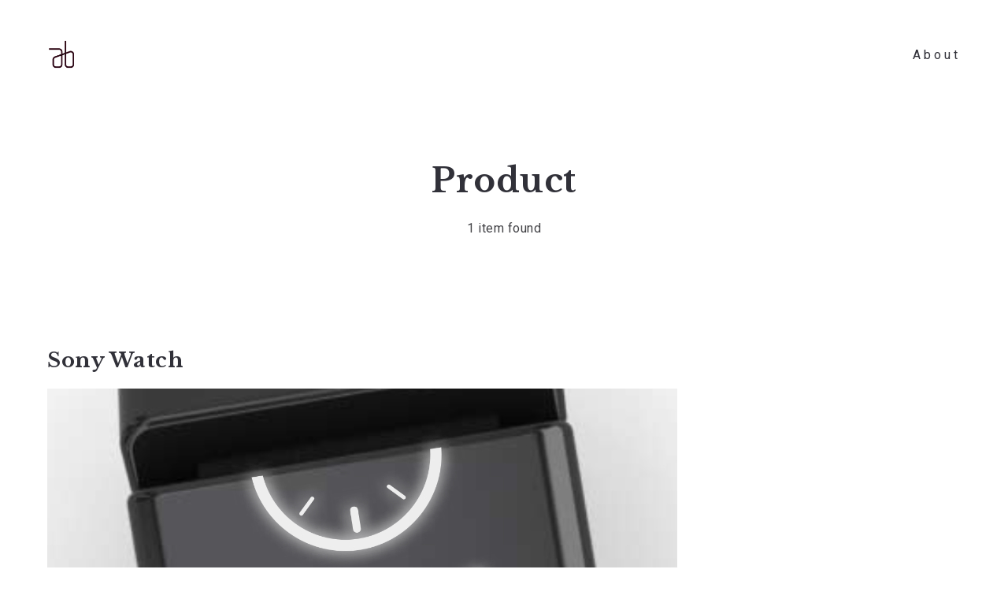

--- FILE ---
content_type: text/html; charset=UTF-8
request_url: https://ahmetbektes.com/ux-portfolio-cat/product/
body_size: 9560
content:
<!DOCTYPE html>
<html lang="en-US">
  <head>
    <meta http-equiv="Content-Type" content="text/html; charset=UTF-8" />
    <meta property="og:image" content="https://ahmetbektes.com/wp-content/uploads/2021/03/watch-final.jpg" />    <meta name="format-detection" content="telephone=no" />
    <link rel="profile" href="http://gmpg.org/xfn/11">
	<link rel="pingback" href="https://ahmetbektes.com/xmlrpc.php">
    <meta name="viewport" content="width=device-width, initial-scale=1.0, viewport-fit=cover">
	    
    <title>Product &#8211; ahmet bektes</title>
<meta name='robots' content='max-image-preview:large' />
<link rel='dns-prefetch' href='//ahmetbektes.com' />
<link rel='dns-prefetch' href='//fonts.googleapis.com' />
<link rel='dns-prefetch' href='//s.w.org' />
<link rel="alternate" type="application/rss+xml" title="ahmet bektes &raquo; Feed" href="https://ahmetbektes.com/feed/" />
<link rel="alternate" type="application/rss+xml" title="ahmet bektes &raquo; Comments Feed" href="https://ahmetbektes.com/comments/feed/" />
<link rel="alternate" type="application/rss+xml" title="ahmet bektes &raquo; Product Categories Feed" href="https://ahmetbektes.com/ux-portfolio-cat/product/feed/" />
<script type="text/javascript">
window._wpemojiSettings = {"baseUrl":"https:\/\/s.w.org\/images\/core\/emoji\/13.1.0\/72x72\/","ext":".png","svgUrl":"https:\/\/s.w.org\/images\/core\/emoji\/13.1.0\/svg\/","svgExt":".svg","source":{"concatemoji":"https:\/\/ahmetbektes.com\/wp-includes\/js\/wp-emoji-release.min.js?ver=5.9.2"}};
/*! This file is auto-generated */
!function(e,a,t){var n,r,o,i=a.createElement("canvas"),p=i.getContext&&i.getContext("2d");function s(e,t){var a=String.fromCharCode;p.clearRect(0,0,i.width,i.height),p.fillText(a.apply(this,e),0,0);e=i.toDataURL();return p.clearRect(0,0,i.width,i.height),p.fillText(a.apply(this,t),0,0),e===i.toDataURL()}function c(e){var t=a.createElement("script");t.src=e,t.defer=t.type="text/javascript",a.getElementsByTagName("head")[0].appendChild(t)}for(o=Array("flag","emoji"),t.supports={everything:!0,everythingExceptFlag:!0},r=0;r<o.length;r++)t.supports[o[r]]=function(e){if(!p||!p.fillText)return!1;switch(p.textBaseline="top",p.font="600 32px Arial",e){case"flag":return s([127987,65039,8205,9895,65039],[127987,65039,8203,9895,65039])?!1:!s([55356,56826,55356,56819],[55356,56826,8203,55356,56819])&&!s([55356,57332,56128,56423,56128,56418,56128,56421,56128,56430,56128,56423,56128,56447],[55356,57332,8203,56128,56423,8203,56128,56418,8203,56128,56421,8203,56128,56430,8203,56128,56423,8203,56128,56447]);case"emoji":return!s([10084,65039,8205,55357,56613],[10084,65039,8203,55357,56613])}return!1}(o[r]),t.supports.everything=t.supports.everything&&t.supports[o[r]],"flag"!==o[r]&&(t.supports.everythingExceptFlag=t.supports.everythingExceptFlag&&t.supports[o[r]]);t.supports.everythingExceptFlag=t.supports.everythingExceptFlag&&!t.supports.flag,t.DOMReady=!1,t.readyCallback=function(){t.DOMReady=!0},t.supports.everything||(n=function(){t.readyCallback()},a.addEventListener?(a.addEventListener("DOMContentLoaded",n,!1),e.addEventListener("load",n,!1)):(e.attachEvent("onload",n),a.attachEvent("onreadystatechange",function(){"complete"===a.readyState&&t.readyCallback()})),(n=t.source||{}).concatemoji?c(n.concatemoji):n.wpemoji&&n.twemoji&&(c(n.twemoji),c(n.wpemoji)))}(window,document,window._wpemojiSettings);
</script>
<style type="text/css">
img.wp-smiley,
img.emoji {
	display: inline !important;
	border: none !important;
	box-shadow: none !important;
	height: 1em !important;
	width: 1em !important;
	margin: 0 0.07em !important;
	vertical-align: -0.1em !important;
	background: none !important;
	padding: 0 !important;
}
</style>
	<link rel='stylesheet' id='wp-block-library-css'  href='https://ahmetbektes.com/wp-includes/css/dist/block-library/style.min.css?ver=5.9.2' type='text/css' media='all' />
<style id='global-styles-inline-css' type='text/css'>
body{--wp--preset--color--black: #000000;--wp--preset--color--cyan-bluish-gray: #abb8c3;--wp--preset--color--white: #ffffff;--wp--preset--color--pale-pink: #f78da7;--wp--preset--color--vivid-red: #cf2e2e;--wp--preset--color--luminous-vivid-orange: #ff6900;--wp--preset--color--luminous-vivid-amber: #fcb900;--wp--preset--color--light-green-cyan: #7bdcb5;--wp--preset--color--vivid-green-cyan: #00d084;--wp--preset--color--pale-cyan-blue: #8ed1fc;--wp--preset--color--vivid-cyan-blue: #0693e3;--wp--preset--color--vivid-purple: #9b51e0;--wp--preset--gradient--vivid-cyan-blue-to-vivid-purple: linear-gradient(135deg,rgba(6,147,227,1) 0%,rgb(155,81,224) 100%);--wp--preset--gradient--light-green-cyan-to-vivid-green-cyan: linear-gradient(135deg,rgb(122,220,180) 0%,rgb(0,208,130) 100%);--wp--preset--gradient--luminous-vivid-amber-to-luminous-vivid-orange: linear-gradient(135deg,rgba(252,185,0,1) 0%,rgba(255,105,0,1) 100%);--wp--preset--gradient--luminous-vivid-orange-to-vivid-red: linear-gradient(135deg,rgba(255,105,0,1) 0%,rgb(207,46,46) 100%);--wp--preset--gradient--very-light-gray-to-cyan-bluish-gray: linear-gradient(135deg,rgb(238,238,238) 0%,rgb(169,184,195) 100%);--wp--preset--gradient--cool-to-warm-spectrum: linear-gradient(135deg,rgb(74,234,220) 0%,rgb(151,120,209) 20%,rgb(207,42,186) 40%,rgb(238,44,130) 60%,rgb(251,105,98) 80%,rgb(254,248,76) 100%);--wp--preset--gradient--blush-light-purple: linear-gradient(135deg,rgb(255,206,236) 0%,rgb(152,150,240) 100%);--wp--preset--gradient--blush-bordeaux: linear-gradient(135deg,rgb(254,205,165) 0%,rgb(254,45,45) 50%,rgb(107,0,62) 100%);--wp--preset--gradient--luminous-dusk: linear-gradient(135deg,rgb(255,203,112) 0%,rgb(199,81,192) 50%,rgb(65,88,208) 100%);--wp--preset--gradient--pale-ocean: linear-gradient(135deg,rgb(255,245,203) 0%,rgb(182,227,212) 50%,rgb(51,167,181) 100%);--wp--preset--gradient--electric-grass: linear-gradient(135deg,rgb(202,248,128) 0%,rgb(113,206,126) 100%);--wp--preset--gradient--midnight: linear-gradient(135deg,rgb(2,3,129) 0%,rgb(40,116,252) 100%);--wp--preset--duotone--dark-grayscale: url('#wp-duotone-dark-grayscale');--wp--preset--duotone--grayscale: url('#wp-duotone-grayscale');--wp--preset--duotone--purple-yellow: url('#wp-duotone-purple-yellow');--wp--preset--duotone--blue-red: url('#wp-duotone-blue-red');--wp--preset--duotone--midnight: url('#wp-duotone-midnight');--wp--preset--duotone--magenta-yellow: url('#wp-duotone-magenta-yellow');--wp--preset--duotone--purple-green: url('#wp-duotone-purple-green');--wp--preset--duotone--blue-orange: url('#wp-duotone-blue-orange');--wp--preset--font-size--small: 13px;--wp--preset--font-size--medium: 20px;--wp--preset--font-size--large: 36px;--wp--preset--font-size--x-large: 42px;}.has-black-color{color: var(--wp--preset--color--black) !important;}.has-cyan-bluish-gray-color{color: var(--wp--preset--color--cyan-bluish-gray) !important;}.has-white-color{color: var(--wp--preset--color--white) !important;}.has-pale-pink-color{color: var(--wp--preset--color--pale-pink) !important;}.has-vivid-red-color{color: var(--wp--preset--color--vivid-red) !important;}.has-luminous-vivid-orange-color{color: var(--wp--preset--color--luminous-vivid-orange) !important;}.has-luminous-vivid-amber-color{color: var(--wp--preset--color--luminous-vivid-amber) !important;}.has-light-green-cyan-color{color: var(--wp--preset--color--light-green-cyan) !important;}.has-vivid-green-cyan-color{color: var(--wp--preset--color--vivid-green-cyan) !important;}.has-pale-cyan-blue-color{color: var(--wp--preset--color--pale-cyan-blue) !important;}.has-vivid-cyan-blue-color{color: var(--wp--preset--color--vivid-cyan-blue) !important;}.has-vivid-purple-color{color: var(--wp--preset--color--vivid-purple) !important;}.has-black-background-color{background-color: var(--wp--preset--color--black) !important;}.has-cyan-bluish-gray-background-color{background-color: var(--wp--preset--color--cyan-bluish-gray) !important;}.has-white-background-color{background-color: var(--wp--preset--color--white) !important;}.has-pale-pink-background-color{background-color: var(--wp--preset--color--pale-pink) !important;}.has-vivid-red-background-color{background-color: var(--wp--preset--color--vivid-red) !important;}.has-luminous-vivid-orange-background-color{background-color: var(--wp--preset--color--luminous-vivid-orange) !important;}.has-luminous-vivid-amber-background-color{background-color: var(--wp--preset--color--luminous-vivid-amber) !important;}.has-light-green-cyan-background-color{background-color: var(--wp--preset--color--light-green-cyan) !important;}.has-vivid-green-cyan-background-color{background-color: var(--wp--preset--color--vivid-green-cyan) !important;}.has-pale-cyan-blue-background-color{background-color: var(--wp--preset--color--pale-cyan-blue) !important;}.has-vivid-cyan-blue-background-color{background-color: var(--wp--preset--color--vivid-cyan-blue) !important;}.has-vivid-purple-background-color{background-color: var(--wp--preset--color--vivid-purple) !important;}.has-black-border-color{border-color: var(--wp--preset--color--black) !important;}.has-cyan-bluish-gray-border-color{border-color: var(--wp--preset--color--cyan-bluish-gray) !important;}.has-white-border-color{border-color: var(--wp--preset--color--white) !important;}.has-pale-pink-border-color{border-color: var(--wp--preset--color--pale-pink) !important;}.has-vivid-red-border-color{border-color: var(--wp--preset--color--vivid-red) !important;}.has-luminous-vivid-orange-border-color{border-color: var(--wp--preset--color--luminous-vivid-orange) !important;}.has-luminous-vivid-amber-border-color{border-color: var(--wp--preset--color--luminous-vivid-amber) !important;}.has-light-green-cyan-border-color{border-color: var(--wp--preset--color--light-green-cyan) !important;}.has-vivid-green-cyan-border-color{border-color: var(--wp--preset--color--vivid-green-cyan) !important;}.has-pale-cyan-blue-border-color{border-color: var(--wp--preset--color--pale-cyan-blue) !important;}.has-vivid-cyan-blue-border-color{border-color: var(--wp--preset--color--vivid-cyan-blue) !important;}.has-vivid-purple-border-color{border-color: var(--wp--preset--color--vivid-purple) !important;}.has-vivid-cyan-blue-to-vivid-purple-gradient-background{background: var(--wp--preset--gradient--vivid-cyan-blue-to-vivid-purple) !important;}.has-light-green-cyan-to-vivid-green-cyan-gradient-background{background: var(--wp--preset--gradient--light-green-cyan-to-vivid-green-cyan) !important;}.has-luminous-vivid-amber-to-luminous-vivid-orange-gradient-background{background: var(--wp--preset--gradient--luminous-vivid-amber-to-luminous-vivid-orange) !important;}.has-luminous-vivid-orange-to-vivid-red-gradient-background{background: var(--wp--preset--gradient--luminous-vivid-orange-to-vivid-red) !important;}.has-very-light-gray-to-cyan-bluish-gray-gradient-background{background: var(--wp--preset--gradient--very-light-gray-to-cyan-bluish-gray) !important;}.has-cool-to-warm-spectrum-gradient-background{background: var(--wp--preset--gradient--cool-to-warm-spectrum) !important;}.has-blush-light-purple-gradient-background{background: var(--wp--preset--gradient--blush-light-purple) !important;}.has-blush-bordeaux-gradient-background{background: var(--wp--preset--gradient--blush-bordeaux) !important;}.has-luminous-dusk-gradient-background{background: var(--wp--preset--gradient--luminous-dusk) !important;}.has-pale-ocean-gradient-background{background: var(--wp--preset--gradient--pale-ocean) !important;}.has-electric-grass-gradient-background{background: var(--wp--preset--gradient--electric-grass) !important;}.has-midnight-gradient-background{background: var(--wp--preset--gradient--midnight) !important;}.has-small-font-size{font-size: var(--wp--preset--font-size--small) !important;}.has-medium-font-size{font-size: var(--wp--preset--font-size--medium) !important;}.has-large-font-size{font-size: var(--wp--preset--font-size--large) !important;}.has-x-large-font-size{font-size: var(--wp--preset--font-size--x-large) !important;}
</style>
<link rel='stylesheet' id='bootstrap-css'  href='https://ahmetbektes.com/wp-content/plugins/bm-builder/assets/css/bootstrap.min.css?ver=3.3.7' type='text/css' media='all' />
<link rel='stylesheet' id='owl-carousel-css'  href='https://ahmetbektes.com/wp-content/plugins/bm-builder/assets/css/owl.carousel.min.css?ver=2.3.0' type='text/css' media='all' />
<link rel='stylesheet' id='ux-default-font-css'  href='https://ahmetbektes.com/wp-content/plugins/bm-builder/assets/css/default-fonts.css?ver=3.15.9' type='text/css' media='all' />
<link rel='stylesheet' id='ux-cb-modules-style-css'  href='https://ahmetbektes.com/wp-content/plugins/bm-builder/assets/css/modules-style.min.css?ver=3.15.9' type='text/css' media='all' />
<link rel='stylesheet' id='ux-font-1615444737886-css'  href='https://fonts.googleapis.com/css?family=Poppins%3A300&#038;subset=latin&#038;ver=5.9.2' type='text/css' media='all' />
<link rel='stylesheet' id='ux-font-1703781187480-css'  href='https://fonts.googleapis.com/css?family=Roboto%3Aregular&#038;subset=latin-ext&#038;ver=5.9.2' type='text/css' media='all' />
<link rel='stylesheet' id='ux-font-1615444693397-css'  href='https://fonts.googleapis.com/css?family=Libre+Baskerville%3A700&#038;subset=latin&#038;ver=5.9.2' type='text/css' media='all' />
<link rel='stylesheet' id='ux-font-1615873058644-css'  href='https://fonts.googleapis.com/css?family=Libre+Baskerville%3Aregular&#038;subset=latin%2Clatin-ext&#038;ver=5.9.2' type='text/css' media='all' />
<link rel='stylesheet' id='fontawesome-brand-min-css'  href='https://ahmetbektes.com/wp-content/themes/arnold2/styles/fontawesome-brand-min.css?ver=5.15.4' type='text/css' media='screen' />
<link rel='stylesheet' id='google-fonts-Poppins-css'  href='https://fonts.googleapis.com/css?family=Poppins%3A300%2C500%2C600&#038;ver=1.0.0' type='text/css' media='screen' />
<link rel='stylesheet' id='google-fonts-Libre+Baskerville-css'  href='https://fonts.googleapis.com/css?family=Libre+Baskerville%3A400%2C700&#038;ver=1.0.0' type='text/css' media='screen' />
<link rel='stylesheet' id='arnold-default-fonts-css'  href='https://ahmetbektes.com/wp-content/themes/arnold2/styles/default-fonts.css?ver=1.0.0' type='text/css' media='screen' />
<link rel='stylesheet' id='photoswipe-css'  href='https://ahmetbektes.com/wp-content/plugins/bm-builder/assets/css/photoswipe.css?ver=4.1.3' type='text/css' media='all' />
<link rel='stylesheet' id='arnold-archive-style-css'  href='https://ahmetbektes.com/wp-content/themes/arnold2/styles/archive.css?ver=2.6.10' type='text/css' media='screen' />
<link rel='stylesheet' id='arnold-menuicon-hamburg-css'  href='https://ahmetbektes.com/wp-content/themes/arnold2/styles/menuicon-hamburg.css?ver=2.6.10' type='text/css' media='screen' />
<link rel='stylesheet' id='arnold-interface-style-css'  href='https://ahmetbektes.com/wp-content/themes/arnold2/styles/style.css?ver=2.6.10' type='text/css' media='screen' />
<style id='arnold-interface-style-inline-css' type='text/css'>
body{ --color-bg:#FFFFFF; --color-header-bg:#FFFFFF; --color-pageloader-bg:#FFFFFF; --color-auxiliary: #F8F8F8; --color-logo:#313139; --color-alt-logo:#FFFFFF; --color-tagline:#313139; --color-alt-tagline:#FFFFFF; --color-menu:#313139; --color-alt-menu:#FFFFFF; --color-menu-hover:#828282; --color-menu-current:#858585; --color-menu-hover-alt:#FFFFFF; --color-menu-current-alt:#FFFFFF; --bgcolor-expanded-panel:#FFFFFF; --color-text-logo-expanded-panel:#313139; --color-tagline-expanded-panel:#313139; --color-menu-expanded-panel:#313139; --color-menu-expanded-panel-hover:#313139; --color-menu-expanded-panel-current:#313139; --color-title:#313139; --color-content:#414145; --color-content-linked:#FF2E6A; --color-content-hover:#414145; --color-meta:#ADADAD; --color-meta-link:#FF2E6A; --color-single-portfolio-caption:#666666; --color-single-navi:#313139; --color-comment-tit:#313139; --color-comment-con:#313139; --color-comment-author:#313139; --color-irregular-item:#313139; --color-irregular-item-alt:#FFFFFF; --color-selection:#000000; --color-selection-bg:#DBD7D2; --color-button-text:#313139; --color-button-text-hover:#FFFFFF; --color-button-bg-hover:#313139; --color-input-text:#313139; --color-input-text-focus:#000000; --color-widget-link-hover:#FF2E6A; --color-footer-bg:#FFFFFF; --color-footer-text:#28282E;} .logo-text { font-size: 24px; }.logo-text { letter-spacing: 0px; }.navi-header a,.header-bar-social .socialmeida-a,.menu li > a,.navi-header-filters .filters-a,.navi-trigger-text,.cart-text { font-family: Roboto, helvetica, sans-serif; font-weight: normal; }.navi .menu li > a { font-family: Roboto, helvetica, sans-serif; font-weight: normal; }.navi-header a,.header-bar-social .socialmeida-a,.menu li > a,.navi-header-filters .filters-a,.navi-trigger-text,.cart-text { font-size: 16px; }.navi .menu li > a { font-size: 32px; }.navi-header a,.header-bar-social .socialmeida-a,.menu li > a,.navi-header-filters .filters-a,.navi-trigger-text,.cart-text { letter-spacing: 4px; }.navi .menu li > a { letter-spacing: 0.5px; }body.single .title-wrap-tit,.title-wrap-h1 { font-family: Libre Baskerville, "Times Roman", times, serif; font-weight: 700; }body.single .title-wrap-tit,.title-wrap-h1 { font-size: 70px; }body.single .title-wrap-tit,.title-wrap-h1 { letter-spacing: 0px; }body.single .title-wrap-tit,.title-wrap-h1 { line-height: 1.4; }body { font-family: Roboto, helvetica, sans-serif; font-weight: normal; }body { letter-spacing: 0.5px; }body { line-height: 1.5; }body { font-size: 20px; }h1,h2,h3,h4,h5,h6,.archive-grid-item-tit,.title-wrap-meta-a,.archive-grid-item-meta-item,.product-caption-title { font-family: Libre Baskerville, "Times Roman", times, serif; font-weight: 700; }h1 { font-size: 70px; }h1 { line-height: 1.2; }h2 { font-size: 46px; }h2 { line-height: 1.2; }h3 { font-size: 38px; }h3 { line-height: 1.2; }h4 { font-size: 26px; }h4 { line-height: 1.2; }h5 { font-size: 22px; }h5 { line-height: 1.2; }h6 { font-size: 16px; }h6 { line-height: 1.2; }.article-meta, .comment-form .logged-in-as,.comment-meta,.archive-des,.archive-meta,.title-wrap-des, .entry-summary div[itemprop="description"] p { font-size: 16px; }.archive-title .title-wrap-tit { font-size: 42px; }.archive-tit { font-size: 26px; }.widget-title { font-family: Libre Baskerville; font-weight: normal; }.widget-title { font-size: 18px; }.widget-container { font-size: 16px; }.footer-info,.footer-info .menu li a { font-family: Roboto, helvetica, sans-serif; font-weight: normal; }.footer-info,.footer-info .menu li a { font-size: 12px; }.sea-cookieconsent-text { font-family: Roboto, helvetica, sans-serif; font-weight: normal; }.sea-cookieconsent-btn.ux-btn { font-family: Roboto, helvetica, sans-serif; font-weight: normal; } .menu-hover-underline1 .menu li>a::before{bottom:-9px;} :root{ --marginBottomLogo: 20px; } @media (min-width: 768px) { .container-fluid, .container-class.container-fluid .bm-builder .col-0.bm-wrap:not(.bm-force-full),.container-class.container-fluid .bm-builder .col-0:not(.bm-wrap):not(.bm-force-full) .filters-ul { padding-left: 60px!important; padding-right: 60px!important; --container-fluid-padding:60px; } :root{--fluidMainPading:60px;} body {--header-padding-topbottom:60px;} :root{--header-filters-left-padding:40px;} :root{--header-filters-item-h-spacing:30px;} } @media (min-width: 1200px) { } .back-top-wrap,.back-top-svg{bottom:72px;}:root { --fontsize_ux_cb_module_fonts_plain_text_header_logo: 24px; }:root { --fontsize_ux_cb_module_fonts_menu_header: 16px; }:root { --fontsize_ux_cb_module_fonts_menu_expanded: 28px; }:root { --fontsize_ux_cb_module_fonts_post_page_title: 30px; }:root { --fontsize_ux_cb_module_fonts_post_page_content: 16px; }:root { --fontsize_ux_cb_module_fonts_post_page_heading_1: 32px; }:root { --fontsize_ux_cb_module_fonts_post_page_heading_2: 28px; }:root { --fontsize_ux_cb_module_fonts_post_page_heading_3: 24px; }:root { --fontsize_ux_cb_module_fonts_post_page_heading_4: 22px; }:root { --fontsize_ux_cb_module_fonts_post_page_heading_5: 18px; }:root { --fontsize_ux_cb_module_fonts_post_page_heading_6: 14px; }:root { --fontsize_ux_cb_module_fonts_post_page_meta: 14px; }:root { --fontsize_ux_cb_module_fonts_post_page_comments_title: 16px; }:root { --fontsize_ux_cb_module_fonts_post_page_comments_content: 15px; }:root { --fontsize_ux_cb_module_fonts_post_page_comments_author: 16px; }:root { --fontsize_ux_cb_module_fonts_archive_title: 22px; }:root { --fontsize_ux_cb_module_fonts_archive_posts_title: 22px; }:root { --fontsize_ux_cb_module_fonts_widget_title: 16px; }:root { --fontsize_ux_cb_module_fonts_widget_content: 16px; }:root{--fontsizeShare: 28px;--fontsizeShareM: 26px;--spacingShare: 26px;--spacingShareM: 20px;--logo-height: 40px;--logo-height-mobile: 30px;--footerlogo-height: 60px;--footerlogo-height-mobile: 60px;--bottom-spacing-bottomgeneric: 20px;--bottom-spacing-bottomgeneric-m: 10px;--trigger-spacing-bottomgeneric: 65px;--trigger-spacing-bottomgeneric-m: 45px;--heightMenuicon: 26px;--marginleft-menuicon: 20px;--marginleft-menuicon-m: 15px;--spacing-menuicon-text: 15px;--spacing-menuicon-text-m: 15px;--marginleft-headericon: 20px;--marginleft-headericon-m: 15px;--hspacing-social-items-head: 20px;--hspacing-social-items-head-m: 10px;--marginL-social-head: 20px;--marginL-social-head-m: 10px;--fontsize-head-social: 24px;--fontsize-head-social-m: 20px;--hspacing-social-items-expand: 20px;--hspacing-social-items-expand-m: 10px;--fontsize-expand-social: 24px;--fontsize-expand-social-m: 20px;--hspacing-social-items-foot: 20px;--hspacing-social-items-foot-m: 10px;--fontsize-foot-social: 24px;--fontsize-foot-social-m: 20px;--padingTBfooter: 60px;--padingTBfooterM: 30px;--archiveItemsSpaceH: 30px;--archiveItemsSpaceHM: 20px;--archiveItemsSpaceV: 100px;--archiveItemsSpaceVM: 40px;}
 
.module-id-1617001439343 .slider-mod-wrap.slider-style3, .module-id-1617001439343 .slider-mod-wrap.slider-style3 .owl-carousel .owl-item img { height: 50vh; }.module-id-1617001439343{--slider-height-style3-m: 30vh;}.module-id-1617001439343 .slide-arrows-on-cursor .slider-arrow-left{cursor: url(https://ahmetbektes.com/wp-content/uploads/2023/12/arrow_left-1.png), auto;}
.module-id-1617001439343 .slide-arrows-on-cursor .slider-arrow-right{cursor: url(https://ahmetbektes.com/wp-content/uploads/2023/12/arrow_right-4.png), auto;}
    .module-id-1704134768345YWNYm .single-image-img { width:600px;--width-singleimage-m:300px; }  .module-id-1704134602533 .single-image-img { width:600px;--width-singleimage-m:300px; }      .module-id-1617001454136 .post-navi-tag { font-size: 14px;--msize__ux_cb_module_post_navi_label_font: 14px;line-height: 24px;letter-spacing: 0px;padding-bottom: 20px; }.module-id-1617001454136 .post-navi-tit-a,.module-id-1617001454136 .bm-tab-slider-trigger-tilte { font-family: Poppins, arial, helvetica, sans-serif; font-weight: 300; font-size: 14px;--msize__ux_cb_module_post_navi_title_font: 14px;line-height: 24px;letter-spacing: 0px; }.module-id-1617001454136 .post-navi-tit-wrap,.module-id-1617001454136 .bm-tab-slider-trigger{ padding-top: 20px; padding-bottom: 20px;--paddingtop-text-m: 10px; --paddingbottom-text-m: 10px; } .module-id-1617001454934 .post-navi-tag { font-size: 14px;--msize__ux_cb_module_post_navi_label_font: 14px;line-height: 24px;letter-spacing: 0px;padding-bottom: 20px; }.module-id-1617001454934 .post-navi-tit-a,.module-id-1617001454934 .bm-tab-slider-trigger-tilte { font-family: Poppins, arial, helvetica, sans-serif; font-weight: 300; font-size: 14px;--msize__ux_cb_module_post_navi_title_font: 14px;line-height: 24px;letter-spacing: 0px; }.module-id-1617001454934 .post-navi-tit-wrap,.module-id-1617001454934 .bm-tab-slider-trigger{ padding-top: 20px; padding-bottom: 20px;--paddingtop-text-m: 10px; --paddingbottom-text-m: 10px; }
</style>
<!--[if lte IE 9]>
<link rel='stylesheet' id='arnold-interface-ie-css'  href='https://ahmetbektes.com/wp-content/themes/arnold2/styles/ie.css?ver=5.9.2' type='text/css' media='all' />
<![endif]-->
<script type='text/javascript' src='https://ahmetbektes.com/wp-includes/js/jquery/jquery.min.js?ver=3.6.0' id='jquery-core-js'></script>
<script type='text/javascript' src='https://ahmetbektes.com/wp-includes/js/jquery/jquery-migrate.min.js?ver=3.3.2' id='jquery-migrate-js'></script>
<script type='text/javascript' id='jquery-js-after'>
var seaFontData = {};seaFontData["Libre Baskerville"] = {}; seaFontData["Libre Baskerville"] = {}; seaFontData["Roboto"] = {}; 
var photoSwipeLocalize = [];photoSwipeLocalize.push({id:"facebook", label:"Share on Facebook", url:"https://www.facebook.com/sharer/sharer.php?u={{url}}"});photoSwipeLocalize.push({id:"twitter", label:"Tweet", url:"https://twitter.com/intent/tweet?text={{text}}&url={{url}}"});photoSwipeLocalize.push({id:"pinterest", label:"Pin it", url:"http://www.pinterest.com/pin/create/button/"+ "?url={{url}}&media={{image_url}}&description={{text}}"});photoSwipeLocalize.push({id:"download", label:"Download image", url:"{{raw_image_url}}", download:true});var seaCopyTipText = "Copied!";var isFilterClick = false;var UxCBModGlobal = [];var UxCBModGlobalAjax = "false";
var ajaxurl = "https://ahmetbektes.com/wp-admin/admin-ajax.php";
var JS_PATH = "https://ahmetbektes.com/wp-content/themes/arnold2/js";
</script>
<link rel="https://api.w.org/" href="https://ahmetbektes.com/wp-json/" /><link rel="alternate" type="application/json" href="https://ahmetbektes.com/wp-json/wp/v2/ux-portfolio-cat/132" /><link rel="EditURI" type="application/rsd+xml" title="RSD" href="https://ahmetbektes.com/xmlrpc.php?rsd" />
<link rel="wlwmanifest" type="application/wlwmanifest+xml" href="https://ahmetbektes.com/wp-includes/wlwmanifest.xml" /> 
<meta name="generator" content="WordPress 5.9.2" />
<style type="text/css">.recentcomments a{display:inline !important;padding:0 !important;margin:0 !important;}</style><link rel="icon" href="https://ahmetbektes.com/wp-content/uploads/2023/12/cropped-favicon-32x32.png" sizes="32x32" />
<link rel="icon" href="https://ahmetbektes.com/wp-content/uploads/2023/12/cropped-favicon-192x192.png" sizes="192x192" />
<link rel="apple-touch-icon" href="https://ahmetbektes.com/wp-content/uploads/2023/12/cropped-favicon-180x180.png" />
<meta name="msapplication-TileImage" content="https://ahmetbektes.com/wp-content/uploads/2023/12/cropped-favicon-270x270.png" />
  </head>
  
  <body class="archive tax-ux-portfolio-cat term-product term-132  pswp-dark-skin responsive-ux navi-show navi-show-h show-menu-icon-mobile menu-hover-underline1 default-logo default-menu default-logo-menu-expand default-logo-menu-mobile header-sticky-none submenu-default without-page-fadein header-width-fluid">

  	<div class="wrap-all">
      
      <div id="jquery_jplayer" class="jp-jplayer"></div><div id="wrap-outer">      
      
<header id="header" class="  " data-scroll="0">

    <div id="header-main" class="header-main container-fluid">

        <div class="navi-logo">

            <div class="logo-wrap">
                <div class="logo " id="logo"><a class="logo-a" href="https://ahmetbektes.com/" title="ahmet bektes"><span class="logo-text logo-not-show-txt">ahmet bektes</span><img class="logo-image logo-image-default" src="https://ahmetbektes.com/wp-content/uploads/2023/12/logo2.png" alt="ahmet bektes" /><span class="logo-image-alt"><img class="logo-image" src="https://ahmetbektes.com/wp-content/uploads/2023/12/logo2.png" alt="ahmet bektes" /></span></a></div>            </div><!--End logo wrap-->

        </div><!--End navi-logo-->

        <div class="head-meta">

            <nav id="navi-header" class="navi-header">
                <div id="navi_wrap" class="menu-main-container"><ul class="menu clearfix"><li id="menu-item-3386" class="menu-item menu-item-type-post_type menu-item-object-page menu-item-3386"><a href="https://ahmetbektes.com/about/">About</a></li>
</ul></div><!--End #navi_wrap-->
            </nav>

                            <div class="header-bar-social hidden-desktop hidden-mobile">
                        <ul class="socialmeida clearfix">                       
                        <li class="socialmeida-li">
                    <a title="LinkedIn" href="https://www.linkedin.com/in/ahmetbektes/" class="socialmeida-a"  rel="nofollow ">
                        <span class="fa fa-linkedin fab"></span> <span class="socialmeida-text">LinkedIn</span></a>
                </li>
                </ul>
                </div>
                
            <div class="navi-trigger-out navi-trigger-hamburg">

                <a href="javascript:;" id="navi-trigger" class="navi-trigger">
                                    <span class="navi-trigger-text">
                        <span class="navi-trigger-text-menu navi-trigger-text-inn">MENU</span>
                        <span class="navi-trigger-text-close navi-trigger-text-inn">CLOSE</span>
                    </span>
                                    <span class="navi-trigger-inn"></span>
                     <svg class="navi-trigger-svg svg-style01" xmlns="http://www.w3.org/2000/svg" viewBox="0 0 380 380">
                        <rect class="svg-style01-line svg-style01-line1" width="380" height="50" />
                        <rect class="svg-style01-line svg-style01-line2" width="380" height="50" />
                        <rect class="svg-style01-line svg-style01-line3" width="380" height="50" />
                    </svg>

                
                </a>

            </div>

             

        </div><!--End header-meta-->
   
    </div><!--End header main-->
    
</header><div id="menu-panel" class="menu-panel menu-panel1 menu-panel-align-center menu-panel-bottom-layout-default">

    <div class="menu-panel-inn container-fluid">
     
        <nav id="navi" class="navi">
            <div class="navi-wrap"><ul class="menu clearfix"><li class="menu-item menu-item-type-post_type menu-item-object-page menu-item-3386"><a href="https://ahmetbektes.com/about/">About</a></li>
</ul></div><!--End #navi_wrap-->
        </nav>
     
    </div>	
</div>
		
	  <div id="wrap">    <div id="content">
    
                
        <div class="content_wrap_outer container-fluid bm-width-100">
			
    <div class="archive-title title-wrap">
        <div class="title-wrap-con">
            <h1 class="title-wrap-tit">Product</h1>
            				<div class="archive-des">
					1 item found				</div>
			        </div>
    </div>    
        
            <div class="">
                <div id="content_wrap" class="">

                    	
	<div class="archive-list archive-list-col1 archive-list-col1_m titlethumbdes">
        
		<section class="archive-item post-3345 ux-portfolio type-ux-portfolio status-publish has-post-thumbnail hentry ux-portfolio-cat-home ux-portfolio-cat-product ux-portfolio-cat-works">
    <h2 class="archive-tit"><a title="Sony Watch" href="https://ahmetbektes.com/ux-portfolio/sony-watch/">Sony Watch</a></h2>
        <a class="archive-image" title="Sony Watch" href="https://ahmetbektes.com/ux-portfolio/sony-watch/">
        <img class="archive-img lazy" src="https://ahmetbektes.com/wp-content/themes/arnold2/img/blank.gif" data-src="https://ahmetbektes.com/wp-content/uploads/2021/03/watch-final.jpg" data-srcset="https://ahmetbektes.com/wp-content/uploads/2021/03/watch-final.jpg 800w, https://ahmetbektes.com/wp-content/uploads/2021/03/watch-final-300x225.jpg 300w, https://ahmetbektes.com/wp-content/uploads/2021/03/watch-final-768x576.jpg 768w, https://ahmetbektes.com/wp-content/uploads/2021/03/watch-final-350x263.jpg 350w, https://ahmetbektes.com/wp-content/uploads/2021/03/watch-final-arnold-standard-thumb-650x488.jpg 650w" data-sizes="(max-width: 800px) 100vw, 800px" alt="Sony Watch"/>
    </a>
        <div class="arvhive-excerpt">
            </div>
    <div class="archive-meta clearfix">
        <span class="article-meta-unit article-meta-date">29 March 2021</span><span class="article-meta-unit">a-bek-tes</span><br> 
    </div>
        <div class="archive-more"><a href="https://ahmetbektes.com/ux-portfolio/sony-watch/" title="Sony Watch" class="archive-more-a">Read More</a></div>
</section><div class="clearfix pagenums pagenums-default "></div>
    </div>
    

                    
                </div>
                
                                
            </div>
        </div>
        
    </div><!--End content-->
  
      <footer id="footer" class="foot-one-col footer-cols-layout-mobile">
    <div class="footer-info footer-vertical-center footer-horizon-center-mobile">
    <div class="container-fluid">
        <div class="footer-one-col-item footer-cols-item-mobile">			<div class="copyright">
				© 2024 Ahmet Bektes. All Rights Reserved. Unauthorized duplication or publication of any materials from this website is expressly prohibited.			</div>
		</div>    </div>
</div></footer>

      </div><!--End wrap -->	  
	  	</div><!--End wrap-outer-->
		<div class="back-top-wrap center-ux container-fluid hidden-xs"><div id="back-top"></div></div>
</div><!--End wrap-all-->
<div class="pswp" tabindex="-1" role="dialog" aria-hidden="true">

    <div class="pswp__bg"></div>

    <div class="pswp__scroll-wrap">

        <div class="pswp__container">
            <div class="pswp__item"></div>
            <div class="pswp__item"></div>
            <div class="pswp__item"></div>
        </div>

        <div class="pswp__ui pswp__ui--hidden">

            <div class="pswp__top-bar">

                <div class="pswp__counter"></div>

                <button class="pswp__button pswp__button--close" title="Close"></button>

                <button class="pswp__button pswp__button--share" title="Share"></button>

                <button class="pswp__button pswp__button--fs" title="Toggle fullscreen"></button>

                <button class="pswp__button pswp__button--zoom" title="Zoom in/out"></button>

                <div class="pswp__preloader">
                    <div class="pswp__preloader__icn">
                      <div class="pswp__preloader__cut">
                        <div class="pswp__preloader__donut"></div>
                      </div>
                    </div>
                </div>
            </div>

            <div class="pswp__share-modal pswp__share-modal--hidden pswp__single-tap">
                <div class="pswp__share-tooltip"></div> 
            </div>

            <button class="pswp__button pswp__button--arrow--left" title="Previous">
            </button>

            <button class="pswp__button pswp__button--arrow--right" title="Next">
            </button>

            <div class="pswp__caption">
                <div class="pswp__caption__center"></div>
            </div>

        </div>

    </div>

</div>

<div class="univer-color" style="background-color: transparent;"></div>

<div id="get-scroll-width"></div>
	  <script type='text/javascript' src='https://ahmetbektes.com/wp-content/plugins/bm-builder/assets/js/sea_lib.min.js?ver=3.15.9' id='sea-lib-js'></script>
<script type='text/javascript' src='https://ahmetbektes.com/wp-content/themes/arnold2/js/jquery.waypoints.min.js?ver=4.0.1' id='waypoints-js'></script>
<script type='text/javascript' src='https://ahmetbektes.com/wp-content/plugins/bm-builder/assets/js/gsap.min.js?ver=3.7.1' id='gsap-js'></script>
<script type='text/javascript' src='https://ahmetbektes.com/wp-content/plugins/bm-builder/assets/js/ScrollTrigger.min.js?ver=3.7.1' id='ScrollTrigger-js'></script>
<script type='text/javascript' src='https://ahmetbektes.com/wp-content/plugins/bm-builder/assets/js/ScrollToPlugin.min.js?ver=3.7.1' id='ScrollToPlugin-js'></script>
<script type='text/javascript' src='https://ahmetbektes.com/wp-content/plugins/bm-builder/assets/js/isotope.pkgd.min.js?ver=3.0.6' id='isotope-js'></script>
<script type='text/javascript' src='https://ahmetbektes.com/wp-content/plugins/bm-builder/assets/js/packery-mode.pkgd.min.js?ver=2.0.0' id='packery-mode-js'></script>
<script type='text/javascript' src='https://ahmetbektes.com/wp-content/plugins/bm-builder/assets/js/lazyload.min.js?ver=17.8.2' id='lazyload-js'></script>
<script type='text/javascript' src='https://ahmetbektes.com/wp-content/plugins/bm-builder/assets/js/owl.carousel.min.js?ver=2.3.4' id='owl.carousel-js'></script>
<script type='text/javascript' src='https://ahmetbektes.com/wp-content/plugins/bm-builder/assets/js/photoswipe.min.js?ver=4.1.3' id='photoswipe-js'></script>
<script type='text/javascript' src='https://ahmetbektes.com/wp-content/plugins/bm-builder/assets/js/photoswipe-ui-default.min.js?ver=4.1.3' id='photoswipe-ui-default-js'></script>
<script type='text/javascript' src='https://ahmetbektes.com/wp-content/plugins/bm-builder/assets/js/fontfaceobserver.js?ver=2.1.0' id='fontfaceobserver-js'></script>
<script type='text/javascript' src='https://ahmetbektes.com/wp-content/plugins/bm-builder/assets/js/player.min.js?ver=2.20.1' id='vimeoPlayer-js'></script>
<script type='text/javascript' src='https://ahmetbektes.com/wp-content/plugins/bm-builder/assets/js/modules-global.min.js?ver=3.15.9' id='ux-cb-modules-global-js'></script>
<script type='text/javascript' src='https://ahmetbektes.com/wp-content/plugins/bm-builder/assets/js/mod/slider.min.js?ver=3.15.9' id='ux-cb-modules-slider-js'></script>
<script type='text/javascript' src='https://ahmetbektes.com/wp-content/plugins/bm-builder/assets/js/mod/text.min.js?ver=3.15.9' id='ux-cb-modules-text-js'></script>
<script type='text/javascript' src='https://ahmetbektes.com/wp-content/plugins/bm-builder/assets/js/mod/single-image.min.js?ver=3.15.9' id='ux-cb-modules-single-image-js'></script>
<script type='text/javascript' src='https://ahmetbektes.com/wp-content/plugins/bm-builder/assets/js/mod/embed.min.js?ver=3.15.9' id='ux-cb-modules-embed-js'></script>
<script type='text/javascript' src='https://ahmetbektes.com/wp-content/themes/arnold2/js/modernizr-custom.js?ver=3.5.0' id='modernizr-custom-js'></script>
<script type='text/javascript' src='https://ahmetbektes.com/wp-content/themes/arnold2/js/jquery.jplayer.min.js?ver=2.2.1' id='jplayer-js'></script>
<script type='text/javascript' src='https://ahmetbektes.com/wp-includes/js/imagesloaded.min.js?ver=4.1.4' id='imagesloaded-js'></script>
<script type='text/javascript' src='https://ahmetbektes.com/wp-includes/js/comment-reply.min.js?ver=5.9.2' id='comment-reply-js'></script>
<script type='text/javascript' src='https://ahmetbektes.com/wp-content/themes/arnold2/js/custom.theme.js?ver=2.6.10' id='arnold-interface-theme-js'></script>

  </body>
</html>

--- FILE ---
content_type: text/css
request_url: https://ahmetbektes.com/wp-content/themes/arnold2/styles/default-fonts.css?ver=1.0.0
body_size: 604
content:
/*default font css*/
body {
	font-family: 'Poppins', "Helvetica Neue", Helvetica, Arial, sans-serif; font-size: 20px; font-style: normal; font-weight: 300;
}

h1, h2, h3, h4, h5, h6 {
	font-family: 'Libre Baskerville', serif; font-weight: 700; font-style: normal;
}

.logo-text {
    font-size: 32px;
    font-weight: 400;
    font-style: normal;
    letter-spacing: 3px;
    font-family: 'Libre Baskerville', serif;
}

.navi-header a {
	font-size: 14px;
}

#navi a { 
  font-weight: 600; font-style: normal; 
}

.archive-title .title-wrap-tit {
    font-size: 42px;
}

.archive-tit {
	font-size: 26px;
}

--- FILE ---
content_type: application/javascript
request_url: https://ahmetbektes.com/wp-content/plugins/bm-builder/assets/js/mod/embed.min.js?ver=3.15.9
body_size: 2674
content:
!function(n){"use strict";var t=[];t.win=n(window),t.doc=n(document),t.fnModuleVideoCover=function(e){e.each(function(){var a=[];a.item=n(this),a.playBtn=a.item.find(".video-play-btn"),a.videoIframe=a.item.find("iframe"),a.playBtn.on("click",function(){a.item.find(".embed-video-cover").css("display","none");var e=a.videoIframe.attr("data-src").replace("autoplay=0","autoplay=1&muted=1");return a.videoIframe.attr("src",e),!1})})},t.fnModuleHostedVideo=function(e){let a=e.find(".embed-hostedvideo"),d=e.find(".hostedvideo-mute-btn"),o=e.find(".hostedvideo-plays-btn"),n=!1,t=a[0].muted;function i(){return o.toggleClass("playing"),n=0==a[0].paused?(a[0].pause(),!1):(a[0].play(),!0),!1}a[0].onclick=i,o[0].onclick=i,a.on("play",function(){n=!0,n&&o.addClass("playing")}),t&&d.addClass("muting"),d[0].onclick=()=>(t?(a[0].muted=!1,t=!1,d.removeClass("muting")):(a[0].muted=!0,t=!0,d.addClass("muting")),!1)},t.fnAudioPlay=function(e){e.on("click",function(){var a=n(this).attr("id");n(this).hasClass("pause")?(n(".audiobutton").removeClass("play").addClass("pause"),n(this).removeClass("pause").addClass("play"),t.jplayer.jPlayer("setMedia",{mp3:n(this).attr("rel")}),t.jplayer.jPlayer("play"),t.jplayer.bind(n.jPlayer.event.ended,function(e){n("#"+a).removeClass("play").addClass("pause")})):n(this).hasClass("play")&&(n(this).removeClass("play").addClass("pause"),t.jplayer.jPlayer("stop"))})},t.fnJplayerCall=function(e){t.jplayer.length&&(t.jplayer.jPlayer({ready:function(){n(this).jPlayer("setMedia",{mp3:""})},swfPath:JS_PATH,supplied:"mp3",wmode:"window"}),e.each(function(){t.fnAudioPlay(n(this))}))},t.fnParseQuery=function(e){for(var a=/([^=&\s]+)[=\s]*([^=&\s]*)/g,d={};a.exec(e);)d[RegExp.$1]=RegExp.$2;return d},t.fnInit=function(){t.module=n(".bm-builder > .module"),t.module.length||n(".bm-builder > .bm-row").length&&(t.module=n(".bm-builder > .bm-row > .module")),t.jplayer=n("#jquery_jplayer"),t.videoFace=t.module.find(".embed-wrap-has-cover"),t.hostedVideoWrap=t.module.find(".embed-hostedvideo-wrap"),t.videoFace.length&&t.fnModuleVideoCover(t.videoFace),t.hostedVideoWrap.length&&t.hostedVideoWrap.each(function(){t.fnModuleHostedVideo(n(this))})},t.doc.ready(function(){UxCBModGlobal&&(UxCBModGlobal.embed=t),t.fnInit()}).ajaxSuccess(function(e,a,d){var o,d=t.fnParseQuery(decodeURIComponent(d.data));"ux_cb_module_grid_container"==d.action&&(a=a.responseText,o=d.moduleUnique,n.each(n(a),function(e,a){var d=(a=n(a)).attr("data-postid"),a=n(".module-id-"+o+' section.grid-item[data-postid="'+d+'"]');a.length&&((d=a.find(".embed-wrap-has-cover")).length&&t.fnModuleVideoCover(d),(a=a.find(".audiobutton")).length&&t.fnJplayerCall(a))}))})}(jQuery);

--- FILE ---
content_type: application/javascript
request_url: https://ahmetbektes.com/wp-content/plugins/bm-builder/assets/js/mod/slider.min.js?ver=3.15.9
body_size: 8419
content:
!function(H){"use strict";var k=[];let z=sea_get_browser();k.win=H(window),k.doc=H(document),k.body=H("body"),k.fnBMTabSlider=function(e){e.each(function(){var e=H(this),l=e.parents(".module-inside"),r="default-logo",s="default-menu",t=e.find(".bm-tab-slider-trigger-item:first-child").find(".bm-tab-slider-trigger-tilte").data("logocolor"),a=e.find(".bm-tab-slider-trigger-item:first-child").find(".bm-tab-slider-trigger-tilte").data("menucolor"),d="",n=e.offset().top;k.body.hasClass("alt-logo")&&(r="alt-logo"),H(".non_bg_header").length&&H(".page_from_top").length&&(r!=t&&n<80&&(r=t,k.body.removeClass(r).addClass(t)),s!=a&&n<80&&(s=a,k.body.removeClass(s).addClass(a))),Modernizr.touchevents?e.find(".bm-tab-slider-trigger-tilte").on("touchstart",function(e){var t=H(this),a=t.data("id"),o=t.data("logocolor"),i=t.data("menucolor");if(H(".non_bg_header").length&&H(".page_from_top").length&&(r!=o&&n<80&&(k.body.removeClass(r).addClass(o),r=o),s!=i&&n<80&&(k.body.removeClass(s).addClass(i),s=i),k.body.hasClass("default-logo-menu-mobile")&&k.body.removeClass("default-logo-menu-mobile"),k.body.hasClass("alt-logo-menu-mobile")&&k.body.removeClass("alt-logo-menu-mobile")),t.parents(".bm-tab-slider-trigger").siblings(".bm-tab-slider-img").find("#"+a).hasClass("bm-active")||(l.removeClass(d),d=a,l.addClass(a),t.parents(".bm-tab-slider-trigger").siblings(".bm-tab-slider-img").find("#"+a).addClass("bm-active"),t.parents(".bm-tab-slider-trigger").siblings(".bm-tab-slider-img").find("#"+a).siblings(".bm-tab-slider-img-item").removeClass("bm-active")),!t.hasClass("bm-active"))return t.addClass("bm-active"),t.parent(".bm-tab-slider-trigger-item").siblings().find(".bm-tab-slider-trigger-tilte").removeClass("bm-active"),e.preventDefault(),!1}):e.find(".bm-tab-slider-trigger-tilte").hover(function(){var e=H(this),t=e.data("id"),a=e.data("logocolor"),o=e.data("menucolor");H(".non_bg_header").length&&H(".page_from_top").length&&r!=a&&n<80&&(k.body.removeClass(r).addClass(a),r=a),H(".non_bg_header").length&&H(".page_from_top").length&&s!=o&&n<80&&(k.body.removeClass(s).addClass(o),s=o),e.hasClass("bm-active")||(e.addClass("bm-active"),e.parent(".bm-tab-slider-trigger-item").siblings().find(".bm-tab-slider-trigger-tilte").removeClass("bm-active")),e.parents(".bm-tab-slider-trigger").siblings(".bm-tab-slider-img").find("#"+t).hasClass("bm-active")||(e.parents(".bm-tab-slider-trigger").siblings(".bm-tab-slider-img").find("#"+t).addClass("bm-active"),e.parents(".bm-tab-slider-trigger").siblings(".bm-tab-slider-img").find("#"+t).siblings(".bm-tab-slider-img-item").removeClass("bm-active")),l.removeClass(d),d=t,l.addClass(t)},function(){return!1})})},k.fnSrolloutEffect=function(e){gsap.registerPlugin(ScrollTrigger),e.each(function(){let e=H(this).find(".grid-item-img");e.parents(".slider-mod-wrap").css({overflow:"hidden"});var t=e.height()/4,a=H(this).find(".scroll-out-effect-mask");let o=gsap.timeline({scrollTrigger:{trigger:e,scrub:!0,start:"top top",end:"bottom top",onEnter:()=>{}}});o.to(e,{css:{filter:"grayscale(1)",y:t},duration:.4}),a.length&&o.to(a,{opacity:1,duration:.4},0)})},k.fnCarousel=function(e){e.each(function(){var d,n=H(this),m=n.parent(".slider-mod-wrap"),g=m.offset().top,e=n.data("margin"),a=n.data("marginmobile"),o=n.data("center"),u=n.data("item"),f=n.data("mobileitem"),b=n.data("autowidth"),c=n.data("slideby"),h=n.data("auto"),v=n.data("autoplaytimeout"),C=n.data("showdot"),p=n.data("nav"),y=n.data("animatein"),w=n.data("animateout"),_=n.data("loop"),T=n.data("lazy"),A=n.data("transition"),S=n.data("mousedrag"),M=n.data("mousewheel"),E=n.data("random"),x=n.data("autohide"),B="";setTimeout(function(){var i="default-logo";k.body.hasClass("alt-logo")&&(i="alt-logo");var l="default-menu";k.body.hasClass("alt-menu")&&(l="alt-menu");var r=!1;H(".non_bg_header").length&&H(".page_from_top").length&&n.parents(".slider-style1").length&&(r=!0),n.owlCarousel({margin:e,loop:_,autoWidth:b,center:o,animateIn:y,animateOut:w,slideSpeed:A,mouseDrag:S,paginationSpeed:400,items:u,autoplay:h,responsiveClass:!0,navText:["",""],slideBy:c,dots:C,nav:p,autoplayTimeout:v,smartSpeed:A,lazyLoad:T,responsive:{0:{items:f,margin:a},481:{items:u,margin:a},769:{items:u,margin:e}},onInitialize:function(e){var t=n.parents(".module-inside"),a=n.children().first().data("id");d=a,E&&(n.children().sort(function(){return Math.round(Math.random())-.5}).each(function(){H(this).appendTo(n)}),(d=n.children().first().data("id"))!==a&&t.removeClass(a).addClass(d)),t=n.children().first().attr("data-logocolor"),a=n.children().first().attr("data-menucolor"),r&&g<80&&(null!=t&&(k.body.removeClass(i).addClass(t),i=t),null!=a&&(k.body.removeClass(l).addClass(a),l=a))}});var t,s=i;m.find(".slider-arrow-left").length&&m.find(".slider-arrow-left").on("touchstart click",function(){return n.trigger("prev.owl.carousel",[A]),!1}),m.find(".slider-arrow-right").length&&m.find(".slider-arrow-right").on("touchstart click",function(){return n.trigger("next.owl.carousel",[A]),!1}),n.on("changed.owl.carousel",function(e){h&&(n.trigger("stop.owl.autoplay"),n.trigger("play.owl.autoplay"))}),H(document).on("keydown",function(e){37==e.keyCode&&(n.trigger("prev.owl"),n.trigger("stop.owl.autoplay")),39==e.keyCode&&(n.trigger("next.owl"),n.trigger("stop.owl.autoplay"))}),M&&(t=0,n.on("mousewheel wheel DOMMouseScroll MozMousePixelScroll",".owl-stage",sea_debounce(function(e){"Firefox"==z.name?0<e.originalEvent.deltaY?t=1:e.originalEvent.deltaY<0&&(t=-1):3<e.originalEvent.deltaY?t=1:e.originalEvent.deltaY<-3&&(t=-1),t<0||0<e.originalEvent.deltaX?n.trigger("prev.owl"):(0<t||e.originalEvent.deltaX<0)&&n.trigger("next.owl")},120,{immediate:!0})),n.on("mousewheel wheel DOMMouseScroll MozMousePixelScroll",".owl-stage",function(e){e.preventDefault()})),k.sliderAutoHiding=function(){var e;k.sliderIdel=function(){document.onmousemove=k.sliderAutoHideResetTimer,document.onkeypress=k.sliderAutoHideResetTimer,document.onmousedown=k.sliderAutoHideResetTimer,document.ontouchstart=k.sliderAutoHideResetTimer,document.onclick=k.sliderAutoHideResetTimer,document.onscroll=k.sliderAutoHideResetTimer},k.sliderIdeling=function(){k.body.hasClass("sea-slide-hide")||k.body.addClass("sea-slide-hide")},k.sliderAutoHideResetTimer=function(){k.body.hasClass("sea-slide-hide")&&k.body.removeClass("sea-slide-hide"),clearTimeout(e),e=setTimeout(k.sliderIdeling,3e3)},k.sliderAutoHideResetTimer(),k.sliderIdel()},x&&k.sliderAutoHiding(),n.on("changed.owl.carousel",function(e){var t=e.item.index+1,a=n.find(".owl-item:nth-child("+t+")").find("section"),o=n.find(".owl-item:nth-child("+t+")").find("section").data("id"),e=n.parents(".module-inside"),t=a.attr("data-logocolor"),a=a.attr("data-menucolor");e.removeClass(B).removeClass(d),B=o,e.addClass(o),r&&(g=m.offset().top)<80&&(k.body.hasClass("header-scrolled")?s!=i&&k.body.removeClass(i).addClass(s):(i!=t&&(k.body.removeClass(i).addClass(t),i=t),l!=a&&(k.body.removeClass(l).addClass(a),l=a),k.body.hasClass("default-logo-menu-mobile")&&k.body.removeClass("default-logo-menu-mobile"),k.body.hasClass("alt-logo-menu-mobile")&&k.body.removeClass("alt-logo-menu-mobile")))})},10)})},k.fnBeforeAfter=function(e){e.each(function(){let e=H(this),t=e.find("input"),a=e.find(".fore-img"),o=e.find(".slider-dragger"),i=e.find(".before-after-img-in").width();e.css({"--bgSize":i+"px"}),t.on("input change",e=>{e=e.target.value;a.css("width",e+"%"),o.css("left",`calc(${e}% - 18px)`)})})},k.fnInit=function(){k.module=H(".bm-builder > .module"),k.module.length||H(".bm-builder > .bm-row").length&&(k.module=H(".bm-builder > .bm-row > .module")),k.bmTabSlider=k.module.find(".bm-tab-slider"),k.carousel=k.module.find(".owl-carousel"),k.srolloutEffect=k.module.find(".scroll-out-effect"),k.sliderBeforeAfter=k.module.find(".before-after-con"),k.carousel.length&&k.fnCarousel(k.carousel),k.bmTabSlider.length&&k.fnBMTabSlider(k.bmTabSlider),k.sliderBeforeAfter.length&&(k.fnBeforeAfter(k.sliderBeforeAfter),window.addEventListener("resize",sea_debounce(function(){k.fnBeforeAfter(k.sliderBeforeAfter)},100))),k.srolloutEffect.length&&k.fnSrolloutEffect(k.srolloutEffect),H(".module .arrow-is-svg").length&&H(".module .arrow-is-svg").each(function(){var t=H(this),e=t.attr("src");H.get(e,"html").done(function(e){e=H(e).find("svg");t.after(e),t.remove()})})},k.doc.ready(function(){UxCBModGlobal&&(UxCBModGlobal.slider=k)}),k.win.on("load",function(){k.fnInit()})}(jQuery);